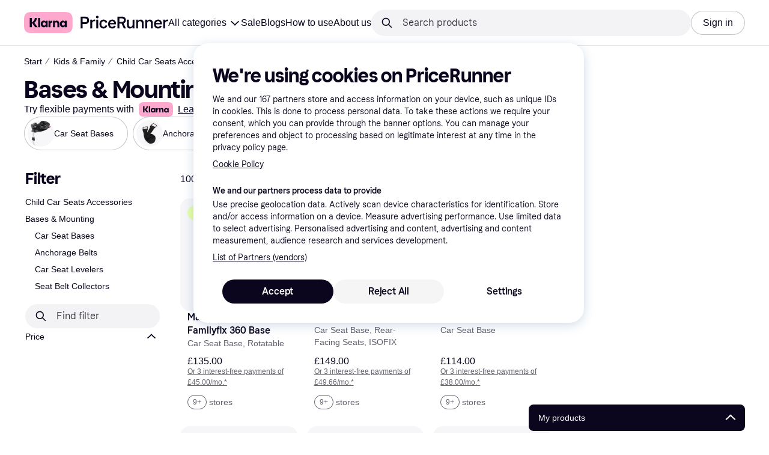

--- FILE ---
content_type: application/javascript
request_url: https://owp.klarna.com/static/95199-21c6b31a.js
body_size: 3137
content:
"use strict";(self.__LOADABLE_LOADED_CHUNKS__=self.__LOADABLE_LOADED_CHUNKS__||[]).push([["95199"],{48866(e,t,o){o.d(t,{fn:()=>D,qd:()=>B,E2:()=>R});var n=o(97286),i=o(55824),a=o(38578),l=o(3963),p=o(43604),r=o(99627),c=o(27875),d=o(80817);o(84864),o(57465),o(27495);var k=o(99776),g=o(7840),s=o(63451),Y=o(78065),u=o(30586),m=o(14731),j=o(51838),y=o(2473),I=o(65325),T=o(24531),b=o(79358),h=o(30754),C=o(87534),O=o(51003);let v=k.Ik({contentType:k.eu("shoppingCampaignSubcategory"),id:k.Yj(),categoryName:k.Yj(),categoryUrl:k.Yj().regex(RegExp("^\\/cl\\/"))});k.Ik({content:v.omit({contentType:!0,id:!0})});let f=k.Ik({contentType:k.eu("shoppingCampaignProductListing"),id:k.Yj(),categoryName:k.Yj(),categoryUrl:k.Yj().regex(RegExp("^\\/cl\\/")),subCategories:k.YO(v).optional()});k.Ik({content:f.omit({contentType:!0,id:!0})});var S=o(63213),E=o(85605);let L=k.Ik({contentType:k.eu("shoppingCampaign"),id:k.Yj(),internalName:k.Yj().optional(),slug:k.Yj().regex(RegExp("^[a-z0-9]+(?:-[a-z0-9]+)*$")),locale:k.k5(["en-US","sv-SE","cs-CZ","da-DK","de-AT","de-CH","de-DE","el-GR","en-AU","en-CA","en-CH","en-GB","en-IE","en-NZ","en-US","es-ES","fi-FI","fr-BE","fr-CA","fr-CH","fr-FR","hu-HU","it-CH","it-IT","nb-NO","nl-BE","nl-NL","pl-PL","pt-PT","ro-RO","sk-SK","ja-JP","zh-CN","es-MX"]),hero:S.k,categories:k.g1(k.bz()).optional(),preview:Y.K,campaignStartDate:k.Yj().optional(),components:k.YO(k.KC([C.z,O.g,h.v,I.m,s.K,y.f,j.b,m.g,u.D,T.I,E.G,g.x])).optional(),categoryListing:f.optional(),seo:b.u.optional(),createdAt:k.Yj().optional(),updatedAt:k.Yj().optional()}),N=k.Ik({content:L.omit({contentType:!0,id:!0})});var P=o(99930);let A=e=>(0,P.Ib)("shopping-campaign",async(e,t,o)=>{let n=await i.k.getContentBySlug("shoppingCampaign",e,{locale:t,preview:!!o,validationSchema:N});if(404===n.status)throw new r.Mh;return n.data.content},function(e){for(var t=1;t<arguments.length;t++){var o=null!=arguments[t]?arguments[t]:{},n=Object.keys(o);"function"==typeof Object.getOwnPropertySymbols&&(n=n.concat(Object.getOwnPropertySymbols(o).filter(function(e){return Object.getOwnPropertyDescriptor(o,e).enumerable}))),n.forEach(function(t){var n;n=o[t],t in e?Object.defineProperty(e,t,{value:n,enumerable:!0,configurable:!0,writable:!0}):e[t]=n})}return e}({staleTime:p.Vt},e)),D=A(),R=(e,t)=>{let{locale:o}=(0,d.A)(),{getQuery:i}=(0,c.s)(),p=(0,a.n)(),r=A(t),k=(0,n.I)(r(e,o,i("preview")));return(0,l.i)(k,p)},B=e=>{let{data:t}=R(e,{select:e=>e.hero});return t}},7840(e,t,o){o.d(t,{x:()=>a});var n=o(99776),i=o(20712);let a=n.Ik({contentType:n.eu("adSlot"),id:n.Yj(),type:n.eu("AdSlotBlock"),internalName:n.Yj(),blockOptions:i.R});n.Ik({content:a.omit({contentType:!0,id:!0})})},1682(e,t,o){o.d(t,{H:()=>l});var n=o(99776),i=o(81684),a=o(66257);let l=n.Ik({contentType:n.eu("blockCard"),id:n.Yj(),internalName:n.Yj().optional(),image:a.W,heading:n.Yj(),description:n.Yj().optional(),callToAction:i.J.optional(),tagList:n.YO(n.k5(["apple-pay","google-pay","checkout","global","one-time-card","in-store","cashback","one-pay-later","klarna-card"])).optional(),cardColor:n.k5(["grayscale0","brand90","brand40","stickynote10","herring20","offwhite","balloon35"]).optional()});n.Ik({content:l.omit({contentType:!0,id:!0})})},81684(e,t,o){o.d(t,{J:()=>i});var n=o(99776);let i=n.Ik({contentType:n.eu("blockLink"),id:n.Yj(),title:n.Yj().optional(),url:n.Yj(),openInNewTab:n.zM(),noFollow:n.zM()});n.Ik({content:i.omit({contentType:!0,id:!0})})},20712(e,t,o){o.d(t,{R:()=>i});var n=o(99776);let i=n.Ik({contentType:n.eu("blockOptions"),id:n.Yj(),blockIdentifier:n.Yj().optional(),backgroundColor:n.k5(["primary","secondary","inverse","pink","eggplant","herring","balloon","stickynote","offwhite"]).optional(),kind:n.k5(["flat","floating"]).optional()});n.Ik({content:i.omit({contentType:!0,id:!0})})},63451(e,t,o){o.d(t,{K:()=>a});var n=o(99776),i=o(20712);let a=n.Ik({contentType:n.eu("blogPostProductBlock"),id:n.Yj(),productTitle:n.Yj().optional(),titleLevel:n.ai().gte(1).lte(7).optional(),productId:n.Yj(),merchantOverride:n.Yj().optional(),optionalText:n.Yj().optional(),description:n.Yj().min(0).max(1e3).optional(),callToAction:n.Yj().min(3).max(55),extraText:n.Yj().optional(),blockOptions:i.R});n.Ik({content:a.omit({contentType:!0,id:!0})})},78065(e,t,o){o.d(t,{K:()=>a}),o(84864),o(57465),o(27495);var n=o(99776),i=o(63213);let a=n.Ik({contentType:n.eu("blogPreview"),id:n.Yj(),slug:n.Yj().regex(RegExp("^[a-z0-9]+(?:-[a-z0-9]+)*$")),data:i.k,pageType:n.k5(["Shopping Blog","Shopping Campaign"]),categories:n.YO(n.bz()).optional(),locale:n.k5(["en-US","sv-SE","cs-CZ","da-DK","de-AT","de-CH","de-DE","el-GR","en-AU","en-CA","en-CH","en-GB","en-IE","en-NZ","en-US","es-ES","fi-FI","fr-BE","fr-CA","fr-CH","fr-FR","hu-HU","it-CH","it-IT","nb-NO","nl-BE","nl-NL","pl-PL","pt-PT","ro-RO","sk-SK","ja-JP","zh-CN","es-MX"])});n.Ik({content:a.omit({contentType:!0,id:!0})})},56317(e,t,o){o.d(t,{c:()=>a});var n=o(99776),i=o(81684);let a=n.Ik({contentType:n.eu("buttonLink"),id:n.Yj(),link:i.J,internalName:n.Yj(),buttonVariant:n.k5(["primary","secondary"]),visibility:n.k5(["always_visible","mobile_only","desktop_only"])});n.Ik({content:a.omit({contentType:!0,id:!0})})},30586(e,t,o){o.d(t,{D:()=>r});var n=o(99776),i=o(1682),a=o(20712),l=o(56317),p=o(66257);let r=n.Ik({contentType:n.eu("callToAction"),id:n.Yj(),internalName:n.Yj(),eyebrow:n.Yj().optional(),title:n.Yj().optional(),textColor:n.k5(["primary","secondary"]),headingLevel:n.KC([n.eu(2),n.eu(3),n.eu(4),n.eu(5),n.eu(6)]),type:n.k5(["CallToActionBlock","DataProtection","AppDownload"]),blockOptions:a.R,paragraph:n.Yj().optional(),imageAlignment:n.k5(["right","left","far-left"]).optional(),imageDesktop:p.W.optional(),imageTablet:p.W.optional(),imageMobile:p.W.optional(),extraCards:n.YO(i.H).optional(),bottomSpace:n.zM().optional(),buttons:n.YO(l.c).optional(),visibilityTags:n.YO(n.Yj()).optional(),disclaimer:n.Yj().optional()});n.Ik({content:r.omit({contentType:!0,id:!0})})},14731(e,t,o){o.d(t,{g:()=>a});var n=o(99776),i=o(20712);let a=n.Ik({contentType:n.eu("campaignPageDivider"),id:n.Yj(),internalName:n.Yj(),blockOptions:i.R});n.Ik({content:a.omit({contentType:!0,id:!0})})},51838(e,t,o){o.d(t,{b:()=>a});var n=o(99776),i=o(20712);let a=n.Ik({contentType:n.eu("campaignPageMedia"),id:n.Yj(),internalName:n.Yj(),mediaType:n.k5(["Image","YouTube"]),mediaSourceUrl:n.Yj(),mediaDescription:n.Yj(),blockOptions:i.R,mediaName:n.Yj().optional(),mediaThumbnailUrl:n.Yj().optional(),mediaUploadDate:n.Yj().optional(),mediaEmbedUrl:n.Yj().optional(),mediaDuration:n.Yj().optional(),mediaPublisher:n.Yj().optional()});n.Ik({content:a.omit({contentType:!0,id:!0})})},66257(e,t,o){o.d(t,{W:()=>i});var n=o(99776);let i=n.Ik({id:n.Yj(),type:n.Yj(),locale:n.Yj(),title:n.Yj().optional(),description:n.Yj().optional(),url:n.Yj(),size:n.ai().int(),width:n.ai().int(),height:n.ai().int(),fileName:n.Yj(),contentType:n.Yj()});n.Ik({content:i.omit({contentType:!0,id:!0})})},2473(e,t,o){o.d(t,{f:()=>l});var n=o(99776),i=o(20712);let a=n.Ik({contentType:n.eu("shoppingCategory"),id:n.Yj(),categoryId:n.Yj(),categoryName:n.Yj()});n.Ik({content:a.omit({contentType:!0,id:!0})});let l=n.Ik({contentType:n.eu("deals"),id:n.Yj(),title:n.Yj(),headingLevel:n.KC([n.eu(2),n.eu(3),n.eu(4),n.eu(5),n.eu(6)]),internalName:n.Yj(),type:n.k5(["DealsFilterListingBlock","DealsListingBlock"]),categories:n.YO(a).optional(),blockOptions:i.R,priceDropDefaultInterval:n.k5(["-90_-50","-90_-25","-90_-10","-90_-5"]),merchantIds:n.YO(n.Yj()).optional()});n.Ik({content:l.omit({contentType:!0,id:!0})})},65325(e,t,o){o.d(t,{m:()=>l});var n=o(99776),i=o(20712);let a=n.Ik({contentType:n.eu("faqListItem"),id:n.Yj(),internalName:n.Yj(),question:n.Yj(),answer:n.Yj(),tagList:n.YO(n.k5(["apple-pay","google-pay","checkout","one-time-card","global","in-store","one-pay-later","klarna-card"])).optional()});n.Ik({content:a.omit({contentType:!0,id:!0})});let l=n.Ik({contentType:n.eu("faqList"),id:n.Yj(),internalName:n.Yj().optional(),title:n.Yj(),headingLevel:n.KC([n.eu(2),n.eu(3),n.eu(4),n.eu(5),n.eu(6)]),description:n.Yj().optional(),items:n.YO(a),blockOptions:i.R});n.Ik({content:l.omit({contentType:!0,id:!0})})},24531(e,t,o){o.d(t,{I:()=>l});var n=o(99776),i=o(81684),a=o(20712);let l=n.Ik({contentType:n.eu("featuredStoreCarouselBlock"),id:n.Yj(),internalName:n.Yj().optional(),type:n.eu("FeaturedStoreCarouselBlock"),layout:n.k5(["slider","grid","grid-featured"]).optional(),campaignIdentifier:n.Yj().optional(),heading:n.Yj(),headingLevel:n.KC([n.eu(2),n.eu(3),n.eu(4),n.eu(5),n.eu(6)]),description:n.Yj().optional(),preamble:n.Yj().optional(),amount:n.ai().gte(1).lte(50),link:i.J.optional(),sponsored:n.zM().optional(),blockOptions:a.R.optional(),hidePaymentMethods:n.zM().optional()});n.Ik({content:l.omit({contentType:!0,id:!0})})},79358(e,t,o){o.d(t,{u:()=>l});var n=o(99776),i=o(66257);let a=n.Ik({contentType:n.eu("hrefLangTags"),id:n.Yj(),internalName:n.Yj(),config:n.g1(n.bz()).optional()});n.Ik({content:a.omit({contentType:!0,id:!0})});let l=n.Ik({contentType:n.eu("genericSeo"),id:n.Yj(),internalName:n.Yj(),metaTitle:n.Yj().optional(),metaDescription:n.Yj().optional(),hideFromSearchEngineNoindex:n.zM(),excludeFromSearchRankingNofollow:n.zM(),canonicalUrl:n.Yj().optional(),socialMediaImage:i.W.optional(),schemaOrgImage:i.W.optional(),hreflangTags:a.optional()});n.Ik({content:l.omit({contentType:!0,id:!0})})},30754(e,t,o){o.d(t,{v:()=>p});var n=o(99776),i=o(81684),a=o(20712);let l=n.Ik({id:n.Yj(),url:n.Yj(),name:n.Yj(),type:n.k5(["CATEGORY","SUBCATEGORY"])}),p=n.Ik({contentType:n.eu("priceDropsCarousel"),id:n.Yj(),heading:n.Yj(),type:n.k5(["PriceDropBlock","SponsoredPriceDropBlock"]),preamble:n.Yj().optional(),link:i.J.optional(),blockOptions:a.R.optional(),description:n.Yj().optional(),merchantCampaignId:n.Yj().optional(),sponsored:n.zM().optional(),productLimit:n.ai().optional(),sorting:n.k5(["LATEST_POPULAR","GLOBALRANK_ASC","LATESTPRICEDROPTIME_DESC","PRICEDROP_ASC","PRICE_ASC","PRICE_DESC"]).optional(),priceDropPercentage:n.k5(["-90_-50","-90_-25","-90_-10","-90_-5"]).optional(),categories:n.YO(l).optional()});n.Ik({content:p.omit({contentType:!0,id:!0})})},87534(e,t,o){o.d(t,{z:()=>p});var n=o(99776),i=o(81684),a=o(20712);o(84864),o(57465),o(27495);let l=n.Ik({contentType:n.eu("productIdList"),id:n.Yj(),internalIdentifier:n.Yj(),ids:n.YO(n.Yj().regex(RegExp("krn:kpdc:product:[0-9]+$")))});n.Ik({content:l.omit({contentType:!0,id:!0})});let p=n.Ik({contentType:n.eu("productCarousel"),id:n.Yj(),internalName:n.Yj().optional(),heading:n.Yj(),blockOptions:a.R,type:n.k5(["PopularProductCarouselBlock","ProductIdCarouselBlock","CategoryCarouselBlock","MerchantStoreCarouselBlock"]),gender:n.k5(["UNISEX","MALE","FEMALE"]).optional(),preamble:n.Yj().optional(),productIdsList:l.optional(),categoryUrl:n.Yj().optional(),categoryId:n.ai().optional(),readMore:i.J.optional(),sponsored:n.zM().optional(),layout:n.k5(["ONE_LINE","TWO_LINES"]).optional(),merchantKrn:n.Yj().optional(),merchantId:n.Yj().optional(),enablePersonalization:n.zM().optional(),partner:n.k5(["tradera","ebay"]).optional(),hideHeading:n.zM().optional()});n.Ik({content:p.omit({contentType:!0,id:!0})})},51003(e,t,o){o.d(t,{g:()=>l});var n=o(99776),i=o(20712),a=o(78065);let l=n.Ik({contentType:n.eu("relatedBlogPosts"),id:n.Yj(),blockOptions:i.R.optional(),componentType:n.eu("BlogsCarouselBlock").optional(),type:n.eu("BlogsCarouselBlock"),heading:n.Yj(),headingLevel:n.KC([n.eu(2),n.eu(3),n.eu(4),n.eu(5),n.eu(6)]),description:n.Yj().optional(),template:n.k5(["grid","slider"]),blogPostPreviews:n.YO(a.K)});n.Ik({content:l.omit({contentType:!0,id:!0})})},63213(e,t,o){o.d(t,{k:()=>a});var n=o(99776),i=o(66257);let a=n.Ik({contentType:n.eu("shoppingHero"),id:n.Yj(),internalName:n.Yj().optional(),heading:n.Yj(),subHeading:n.Yj().optional(),textColor:n.k5(["white","black"]),mobileTextColor:n.k5(["black","white"]).optional(),backgroundImage:i.W,mobileBackgroundImage:i.W.optional(),preamble:n.Yj().optional(),hideSubHeadingOnMobile:n.zM(),hideSubHeadingOnDesktop:n.zM(),hideLogoFromHeroImage:n.zM().optional(),sponsoredBy:n.g1(n.bz()).optional()});n.Ik({content:a.omit({contentType:!0,id:!0})})},85605(e,t,o){o.d(t,{G:()=>a});var n=o(99776),i=o(20712);let a=n.Ik({contentType:n.eu("shoppingTextBlock"),id:n.Yj(),internalName:n.Yj(),type:n.eu("ShoppingTextBlock").optional(),content:n.Yj().optional(),hiddenContent:n.Yj().optional(),blockOptions:i.R});n.Ik({content:a.omit({contentType:!0,id:!0})})}}]);

--- FILE ---
content_type: application/javascript
request_url: https://owp.klarna.com/static/features-searchCompare-modules-onboardingDialog-OnboardingDialog-c2eedf22.js
body_size: 551
content:
"use strict";(self.__LOADABLE_LOADED_CHUNKS__=self.__LOADABLE_LOADED_CHUNKS__||[]).push([["46317"],{33239(e,s,r){r.r(s),r.d(s,{default:()=>u}),r(27495),r(62953);var t=r(74848),n=r(79120),l=r(96540),i=r(3433);let o=(0,r(99930).Rq)({resolved:{},chunkName:()=>"OnboardingDialogBody",isReady(e){let s=this.resolve(e);return!0===this.resolved[s]&&!!r.m[s]},importAsync:()=>r.e("49133").then(r.bind(r,79387)),requireAsync(e){let s=this.resolve(e);return this.resolved[s]=!1,this.importAsync(e).then(e=>(this.resolved[s]=!0,e))},requireSync(e){return r(this.resolve(e))},resolve:()=>79387}),u=function(){let e=(0,i.zy)(),[s,r]=(0,l.useState)(!1);return(0,l.useEffect)(()=>{r(!!(0,n.Uv)(e.search).onboarding)},[e]),s?(0,t.jsx)(o,{onClose:()=>r(!1)}):null}}}]);